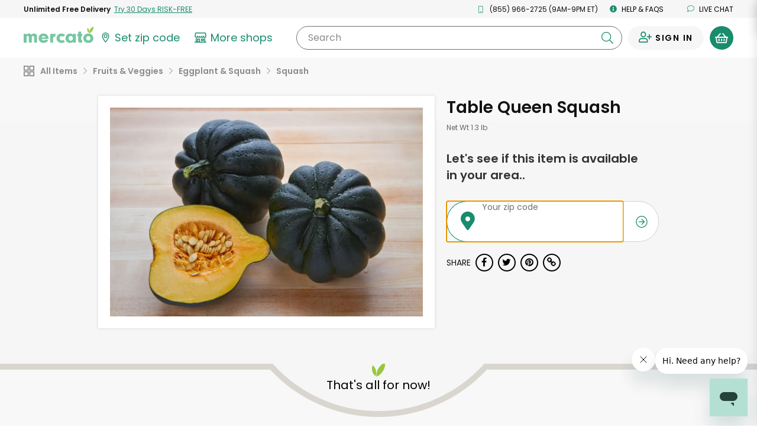

--- FILE ---
content_type: text/javascript; charset=utf-8
request_url: https://app.link/_r?sdk=web2.86.5&branch_key=key_live_liL7hNRh8FTUO0iejnxJbgefDEn2mfaq&callback=branch_callback__0
body_size: 69
content:
/**/ typeof branch_callback__0 === 'function' && branch_callback__0("1541861156961221688");